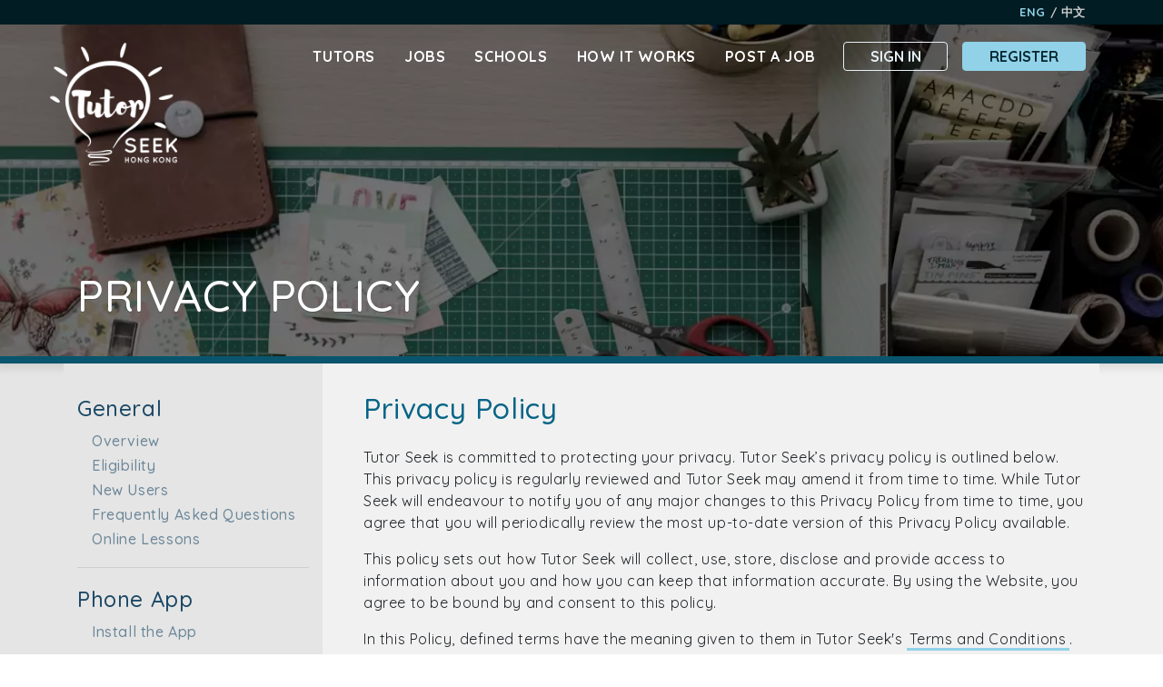

--- FILE ---
content_type: text/html; charset=UTF-8
request_url: https://hk.tutorseek.com/en/legal/privacy-policy
body_size: 12382
content:
<!doctype html>
<html lang="en-HK">
<head>
    <title>Privacy Policy</title>
<base href="https://hk.tutorseek.com/en/">
<meta charset="UTF-8">
<meta http-equiv="X-UA-Compatible" content="IE=edge">
<meta name="viewport" content="width=device-width, initial-scale=1, maximum-scale=5" >
<meta name="description" content="" >
<link rel="preconnect" href="https://static-hk.tutorseek.com/">
<link rel="preconnect" href="https://fonts.googleapis.com/">
<script src="/assets/components/tutorseekcore/js/web/modernizr-custom.js"></script>
<link href="https://fonts.googleapis.com/css?family=Quicksand:300,400,500,700" rel="stylesheet" crossorigin="anonymous">

<link rel="stylesheet" href="/assets/components/tutorseekcore/css/web/bootstrap.min.css">
<link rel="stylesheet" href="/assets/components/tutorseekcore/css/web/slick.css">
<link rel="stylesheet" href="/assets/components/tutorseekcore/css/web/slick-lightbox.css">
<link rel="stylesheet" href="/assets/components/tutorseekcore/css/web/select2.min.css">
<link rel="stylesheet" href="/assets/fa/css/all.min.css">
<link rel="stylesheet" href="/assets/components/tutorseekcore/css/web/tutorseek.css?v=1.1.44">
<link rel="apple-touch-icon" sizes="180x180" href="/assets/components/tutorseekcore/images/favicon/apple-touch-icon.png">
<link rel="icon" type="image/png" sizes="512x512" href="/assets/components/tutorseekcore/images/favicon/android-chrome-512x512.png">
<link rel="icon" type="image/png" sizes="192x192" href="/assets/components/tutorseekcore/images/favicon/android-chrome-192x192.png">
<link rel="icon" type="image/png" sizes="32x32" href="/assets/components/tutorseekcore/images/favicon/favicon-32x32.png">
<link rel="icon" type="image/png" sizes="16x16" href="/assets/components/tutorseekcore/images/favicon/favicon-16x16.png">
<link rel="manifest" href="/assets/components/tutorseekcore/manifest_en.json">
<link rel="mask-icon" href="/assets/components/tutorseekcore/images/favicon/safari-pinned-tab.svg" color="#09556d">
<link rel="alternate" hreflang="x-default" href="https://hk.tutorseek.com/en/legal/privacy-policy"><link rel="alternate" hreflang="en-HK" href="https://hk.tutorseek.com/en/legal/privacy-policy"><link rel="alternate" hreflang="en" href="https://hk.tutorseek.com/en/legal/privacy-policy"><link rel="alternate" hreflang="zh-HK" href="https://hk.tutorseek.com/zh/legal/privacy-policy"><link rel="alternate" hreflang="zh" href="https://hk.tutorseek.com/zh/legal/privacy-policy">
<meta name="apple-mobile-web-app-title" content="TutorSeek">
<meta name="application-name" content="TutorSeek">
<meta name="msapplication-TileColor" content="#09556d">
<meta name="theme-color" content="#09556d">
<meta property="og:title" content="Privacy Policy">
<meta property="og:description" content="">
<meta property="og:image" content="https://hk.tutorseek.com/assets/images/fb/tutorseek-fb_en.jpg">
<meta property="og:image:width" content="1200">
<meta property="og:image:height" content="630">
<meta property="og:type" content="website">
<meta property="og:url" content="https://hk.tutorseek.com/en/">
<meta property="og:locale" content="en_HK">
<meta property="og:locale:alternate" content="zh_HK">

<script>var version = '1.1.44'; var csrfToken = '615d3bbf366c8bb36d316a296ce40c164a07e374532eed086708510577cfd3f4'; var lang = 'en'; var assetsUrl = '/assets/components/tutorseekcore/'; var imagesUrl = '/assets/components/tutorseekcore/images/'; var ajaxUrl = '/assets/components/tutorseekcore/endpoints/ajax.php'; var recaptchaKey = '6LdHzrkUAAAAADv3GqK1d3Wnx-lygOXjYf5Gxpri'; var billingUrl = 'https://hk.tutorseek.com/en/account/edit-profile/billing'; var dboardUrl = 'https://hk.tutorseek.com/en/account/dashboard'; var customTxt = 'Custom';</script>

<!-- Global site tag (gtag.js) - Google Analytics -->
<script async src="https://www.googletagmanager.com/gtag/js?id=UA-171587608-1"></script>
<script>
    window.dataLayer = window.dataLayer || [];
    function gtag(){dataLayer.push(arguments);}
    gtag('js', new Date());
    gtag('config', 'UA-171587608-1');
</script>
    

<style>
.no-webp #default-header{background:linear-gradient(rgba(0,0,0,0.5),rgba(0,0,0,0.5)),url('/assets/images/headers/how-it-works/craft-xs.jpg');background-position:center top;background-size:cover;background-repeat:no-repeat;}.webp #default-header{background:linear-gradient(rgba(0,0,0,0.5),rgba(0,0,0,0.5)),url('/assets/images/headers/how-it-works/craft-xs.webp');background-position:center top;background-size:cover;background-repeat:no-repeat;}
@media(min-width:500px){.no-webp #default-header{background:linear-gradient(rgba(0,0,0,0.5),rgba(0,0,0,0.5)),url('/assets/images/headers/how-it-works/craft-sm.jpg');background-position:center top;background-size:cover;background-repeat:no-repeat;}.webp #default-header{background:linear-gradient(rgba(0,0,0,0.5),rgba(0,0,0,0.5)),url('/assets/images/headers/how-it-works/craft-sm.webp');background-position:center top;background-size:cover;background-repeat:no-repeat;}}
@media(min-width:768px){.no-webp #default-header{background:linear-gradient(rgba(0,0,0,0.5),rgba(0,0,0,0.5)),url('/assets/images/headers/how-it-works/craft-md.jpg');background-position:center top;background-size:cover;background-repeat:no-repeat;}.webp #default-header{background:linear-gradient(rgba(0,0,0,0.5),rgba(0,0,0,0.5)),url('/assets/images/headers/how-it-works/craft-md.webp');background-position:center top;background-size:cover;background-repeat:no-repeat;}}
@media(min-width:992px){.no-webp #default-header{background:linear-gradient(rgba(0,0,0,0.5),rgba(0,0,0,0.5)),url('/assets/images/headers/how-it-works/craft-lg.jpg');background-position:center top;background-size:cover;background-repeat:no-repeat;}.webp #default-header{background:linear-gradient(rgba(0,0,0,0.5),rgba(0,0,0,0.5)),url('/assets/images/headers/how-it-works/craft-lg.webp');background-position:center top;background-size:cover;background-repeat:no-repeat;}}
@media(min-width:1200px){.no-webp #default-header{background:linear-gradient(rgba(0,0,0,0.5),rgba(0,0,0,0.5)),url('/assets/images/headers/how-it-works/craft-xl.jpg');background-position:center top;background-size:cover;background-repeat:no-repeat;}.webp #default-header{background:linear-gradient(rgba(0,0,0,0.5),rgba(0,0,0,0.5)),url('/assets/images/headers/how-it-works/craft-xl.webp');background-position:center top;background-size:cover;background-repeat:no-repeat;}}
</style>

</head>
<body id="listing-page" class="how-it-works">

<header id="default-header">
    <div id="wide"></div>
    <div class="language-bar">
        <div class="container d-flex">
            <div class="welcome-msg align-self-center"></div>
            <ul class="nav top-bar-links ml-auto mr-2 align-content-center"></ul>
            
            <ul class="nav">
                <li class="nav-item ml-auto language-links">
                    <a href="https://hk.tutorseek.com/en/legal/privacy-policy" class="en active">Eng</a> <span>/</span> <a href="https://hk.tutorseek.com/zh/legal/privacy-policy" class="zh">中文</a>
                </li>
            </ul>
        </div>
    </div>
    <div class="container container-custom">
        <nav id="static-nav" class="navbar navbar-expand-md">
            <a class="navbar-brand" title="TutorSeek Hong Kong" href="https://hk.tutorseek.com/en/"><img alt="TutorSeek Hong Kong Logo" src="/assets/components/tutorseekcore/images/logo_white.png"></a>
            <div class="navbar-content flex-column d-flex d-md-none">
                <div class="d-flex">
                    <div class="mobile-register-signin ml-auto"><a data-toggle="modal" data-target="#signInModal" href="Javascript:void(0)">Sign In</a><a data-toggle="modal" data-target="#registerModal" href="Javascript:void(0)">Register</a></div>
                    <div class="menu-toggle" onclick="openNav(false)"><div class="bar1"></div><div class="bar2"></div><div class="bar3"></div></div>
                </div>
                
            </div>
            <div class="collapse navbar-collapse" id="main-nav">
                <ul class="navbar-nav ml-auto nav-links">
                    <li class="nav-item mx-2">
                        <span class="hovered"></span>
                        <a class="nav-link" href="https://hk.tutorseek.com/en/tutors/">Tutors</a>
                    </li>
                    <li class="nav-item mx-2">
                        <span class="hovered"></span>
                        <a class="nav-link" href="https://hk.tutorseek.com/en/teaching-jobs/">Jobs</a>
                    </li>
                    <li class="nav-item mx-2">
                        <span class="hovered"></span>
                        <a class="nav-link" href="https://hk.tutorseek.com/en/schools/">Schools</a>
                    </li>
                    <li class="nav-item mx-2"><span class="hovered"></span><a class="nav-link" href="https://hk.tutorseek.com/en/how-it-works/">How It Works</a></li><li class="nav-item mx-2 last"><span class="hovered"></span><a class="nav-link" data-toggle="modal" data-target="#postJobModal" href="Javascript:void(0)">Post a Job</a></li>
                </ul>
                <div class="form-inline ml-3 account-btns"><button class="btn signin-btn" data-toggle="modal" data-target="#signInModal" type="button">Sign In</button><button class="btn btn-primary ml-3 register-btn" data-toggle="modal" data-target="#registerModal" type="button">Register</button></div>
            </div>
        </nav>
        <nav id="scroll-nav" class="navbar navbar-expand-lg fixed-top">
    <div class="main-bar">
        <div class="container">
            <a id="scroll-navbar-brand" title="TutorSeek Hong Kong" href="https://hk.tutorseek.com/en/"><img alt="TutorSeek Hong Kong Logo" src="/assets/components/tutorseekcore/images/logo_scroll.png"></a>
            <div class="menu-toggle" onclick="openNav(true)"><div class="bar1"></div><div class="bar2"></div><div class="bar3"></div></div>
            <div class="collapse navbar-collapse" id="scroll-main-nav">
                <ul class="navbar-nav ml-auto nav-links">
                    <li class="nav-item mx-2">
                        <span class="hovered"></span>
                        <a class="nav-link" href="https://hk.tutorseek.com/en/tutors/">Tutors</a>
                    </li>
                    <li class="nav-item mx-2">
                        <span class="hovered"></span>
                        <a class="nav-link" href="https://hk.tutorseek.com/en/teaching-jobs/">Jobs</a>
                    </li>
                    <li class="nav-item mx-2">
                        <span class="hovered"></span>
                        <a class="nav-link" href="https://hk.tutorseek.com/en/schools/">Schools</a>
                    </li>
                    <li class="nav-item mx-2"><span class="hovered"></span><a class="nav-link" href="https://hk.tutorseek.com/en/how-it-works/">How It Works</a></li><li class="nav-item mx-2 last"><span class="hovered"></span><a class="nav-link" data-toggle="modal" data-target="#postJobModal" href="Javascript:void(0)">Post a Job</a></li>
                </ul>
                <div class="form-inline ml-3 account-btns"><button class="btn signin-btn" data-toggle="modal" data-target="#signInModal" type="button">Sign In</button><button class="btn btn-primary ml-3 register-btn" data-toggle="modal" data-target="#registerModal" type="button">Register</button></div>
            </div>
        </div>
    </div>
</nav>
        <div id="mobile-nav" class="overlay">
    <div class="top-row d-flex">
        <a class="mob-menu-logo" href="https://hk.tutorseek.com/en/">
            <img alt="TutorSeek Mobile Logo" src="/assets/components/tutorseekcore/images/logo_white.png">
        </a>
        <div class="d-flex  flex-column">
            <div class="d-flex">
                <div class="language-links d-flex justify-content-center">
                    <a href="https://hk.tutorseek.com/en/legal/privacy-policy" class="en active">Eng</a> <span>/</span> <a href="https://hk.tutorseek.com/zh/legal/privacy-policy" class="zh">中文</a>
                </div>
                <button class="cls-btn align-self-start" onclick="closeNav(true)">
                    <img alt="Close Menu" src="/assets/components/tutorseekcore/images/close-white.png">
                </button>
            </div>
            
        </div>
    </div>
    <nav class="overlay-content">
        <a href="Javascript:void(0)" data-toggle="modal" data-target="#postJobModal">Post a Job</a>
        <a href="https://hk.tutorseek.com/en/tutors/">Find a Tutor</a>
        <a href="https://hk.tutorseek.com/en/teaching-jobs/">Find a Job</a>
        <a href="https://hk.tutorseek.com/en/schools/">Find a School</a>
        <a href="https://hk.tutorseek.com/en/how-it-works/">How It Works</a>
        <button class="btn signin-btn" data-toggle="modal" data-target="#signInModal" type="button">Sign In</button><button class="btn btn-primary register-btn" data-toggle="modal" data-target="#registerModal" type="button">Register</button>
        
        <div class="language-links d-flex justify-content-center">
            <a href="https://hk.tutorseek.com/en/legal/privacy-policy" class="en active">Eng</a> <span>/</span> <a href="https://hk.tutorseek.com/zh/legal/privacy-policy" class="zh">中文</a>
        </div>
    </nav>
</div>
<script>
    function openNav(scroll) {
        $('#mobile-nav').css('right','0%');
        $('body').css('overflow','hidden');
    }
    function closeNav(scroll) {
        $('#mobile-nav').css('right','-100%');
        $('body').css('overflow','auto');
    }
</script>

    </div>
    <div class="container">
        

        <div class="row">
            <div class="col-12 inner-heading-wrap">
                <h1 class="inner-heading">Privacy Policy</h1>
                
            </div>
        </div>
        
        
    </div>

</header>
<div class="container">
    <div class="main-row row">
        <div id="docs-menu" class="side-col col-md-3">
            <aside>
                <button class="cls-btn d-md-none" onclick="closeMenu()">
                    <img alt="Close Menu" src="/assets/components/tutorseekcore/images/close.png">
                </button>
                <h4>General</h4><nav><a class="first active weblink" title="Overview" href="how-it-works/">Overview</a><a title="Eligibility" href="how-it-works/general/eligibility">Eligibility</a><a title="New Users" href="how-it-works/general/new-users">New Users</a><a title="Frequently Asked Questions" href="how-it-works/general/frequently-asked-questions">Frequently Asked Questions</a><a class="last" title="Online Lessons" href="how-it-works/general/online-lessons">Online Lessons</a></nav><hr><h4>Phone App</h4><nav><a class="first" title="Install the App" href="how-it-works/phone-app/install-the-app">Install the App</a></nav><hr><h4>Plans</h4><nav><a class="first" title="Basic Plan" href="how-it-works/plans/basic">Basic Plan</a><a title="Premium - Early Bird" href="how-it-works/plans/early-bird">Premium - Early Bird</a><a class="last" title="Premium - Featured" href="how-it-works/plans/featured">Premium - Featured</a></nav><hr><h4>Jobs</h4><nav><a class="first" title="Post a Job Free" href="how-it-works/jobs/post-a-job-free">Post a Job Free</a><a title="Apply For Jobs" href="how-it-works/jobs/apply-for-jobs">Apply For Jobs</a><a class="last" title="Featured Jobs" href="how-it-works/jobs/featured-jobs">Featured Jobs</a></nav><hr><h4>Profiles</h4><nav><a class="first" title="Tutors" href="how-it-works/profiles/tutors">Tutors</a><a title="Schools" href="how-it-works/profiles/schools">Schools</a><a class="last" title="Edit Your Profile" href="how-it-works/profiles/edit-your-profile">Edit Your Profile</a></nav><hr><h4>Messenger</h4><nav><a class="first" title="Tutor Seek Messenger" href="how-it-works/messenger/tutorseek-messenger">Tutor Seek Messenger</a><a title="First Contact" href="how-it-works/messenger/first-contact">First Contact</a><a title="Block Users" href="how-it-works/messenger/block-users">Block Users</a><a class="last" title="Report Users" href="how-it-works/messenger/report-users">Report Users</a></nav><hr><h4>Languages</h4><nav><a class="first" title="Language Switching" href="how-it-works/languages/language-switching">Language Switching</a></nav><hr><h4>Subjects</h4><nav><a class="first" title="Filter by Subjects" href="how-it-works/subjects/filter-by-subjects">Filter by Subjects</a><a title="Edit Subjects" href="how-it-works/subjects/edit-subjects">Edit Subjects</a><a class="last" title="Custom Subjects" href="how-it-works/subjects/custom-subjects">Custom Subjects</a></nav><hr><h4>Locations</h4><nav><a class="first" title="Filter by Locations" href="how-it-works/locations/filter-by-locations">Filter by Locations</a><a title="Edit Locations" href="how-it-works/locations/edit-locations">Edit Locations</a><a class="last" title="Custom Locations" href="how-it-works/locations/custom-locations">Custom Locations</a></nav><hr><h4>Legal</h4><nav><a class="first" title="Safety Guidelines" href="legal/safety-guidelines">Safety Guidelines</a><a title="Disclaimer" href="legal/disclaimer">Disclaimer</a><a title="Terms & Conditions" href="legal/terms-and-conditions">Terms & Conditions</a><a class="last active self" title="Privacy Policy" href="legal/privacy-policy">Privacy Policy</a></nav><hr>
            </aside>
        </div>
        <div class="main-col col-md-9" style="background-color:#f1f1f1;">
            <script>var appInstallErrorMsg = "Unable to install the Tutor Seek app automatically.\nAre you sure it isn't already installed?\n\nDon't worry though, you can still install it via the browser menu as shown below...";</script>
            <main style="min-height:600px;">
                
                <div class="d-flex justify-content-between heading-row">
                    <h2>Privacy Policy</h2>
                    <button onclick="openMenu()" class="btn dark-btn d-flex align-content-center d-md-none"><i class="fas fa-bars align-self-center"></i>&nbsp;&nbsp;<span class="align-self-center">Topics</span></button>
                </div>
                
                <p>Tutor Seek is committed to
    protecting your privacy. Tutor Seek’s privacy policy is outlined
    below. This privacy policy is regularly reviewed and Tutor Seek
    may amend it from time to time. While Tutor Seek will endeavour
    to notify you of any major changes to this Privacy Policy from time to
    time, you agree that you will periodically review the most up-to-date
    version of this Privacy Policy available.</p>
<p>This policy sets out how Tutor Seek will collect, use, store,
    disclose and provide access to information about you and how you can
    keep that information accurate. By using the Website, you agree to be
    bound by and consent to this policy.</p>
<p>In this Policy, defined terms have the meaning given to them in Tutor Seek's <a href="legal/terms-and-conditions">Terms and Conditions</a>.</p>
<h4>1. Collection</h4>
<p>Tutor Seek needs to collect personal information about you
    primarily to provide you with the Services, with access to the Website,
    and with other services related to its business. This personal
    information may include, but is not limited to, your name, telephone
    number, email address and credit card details.</p>
<h4>2. Use and disclosure</h4>
<p><strong>a.</strong> In addition to the primary purpose for which Tutor Seek collects and uses your personal information,
    Tutor Seek, its related bodies corporate and associated entities
    (as those terms are defined in the Corporations Act 2001 (Cth)) (Other
    Entities) and its nominated agents may also use the personal information
    Tutor Seek collects, and you consent to their use of that
    personal information:</p>
<p><strong>i.</strong> for purposes necessary or incidental to the
    provision of goods and services to you including, without limitation,
    for marketing or promotional purposes;</p>
<p><strong>ii.</strong> to manage and enhance the Services;</p>
<p><strong>iii.</strong> to communicate with you, including by email, mail or telephone;</p>
<p><strong>iv.</strong> to personalise and customise your services,
    experience, advertising and content that you view and engage with on the
    Website, the Other Entities’ websites or the websites of our service
    providers and business partners;</p>
<p><strong>v.</strong> to verify your identity on the Website and the Other Entities’ websites;</p>
<p><strong>vi.</strong> to investigate you and your use of the
    Website and the Services if Tutor Seek has reason to suspect that
    you are in breach of these Terms and Conditions of Use of or have
    otherwise engaged in unlawful activity; and/or</p>
<p><strong>vii.</strong> as required or permitted by any law.</p>
<p><strong>b.</strong>&nbsp;Tutor Seek may disclose your personal
    information, and you consent to Tutor Seek disclosing your
    personal information, to Tutor Seek’s related bodies corporate and
    associated entities whereby your personal information will be
    collected, used, disclosed, managed and stored in accordance with this
    policy.</p>
<p><strong>c.</strong> Tutor Seek may also disclose personal
    information, and you consent to&nbsp;Tutor Seek disclosing your
    personal information, to third parties:</p>
<p><strong>i.</strong>&nbsp;Tutor Seek engages to perform functions or provide goods or services on its behalf;</p>
<p><strong>ii.</strong> that are Tutor Seek’s agents, business partners or joint venture entities;</p>
<p><strong>iii.</strong> authorised by you to receive information held by Tutor Seek;</p>
<p><strong>iv.</strong> as part of any investigation into you, your
    activities or the activities of another member, for example, if
    Tutor Seek has reason to suspect that you have committed a breach
    of these Terms and Conditions of Use or have otherwise engaged in
    unlawful activity, and Tutor Seek reasonably believes that
    disclosure is necessary to police, any relevant authority or enforcement
    body, or your internet service provider or network administrator;</p>
<p><strong>v.</strong> as part of a sale (or proposed sale) of all
    or part of Tutor Seek’s business or the preparation for a listing
    of Tutor Seek; and/or</p>
<p><strong>vi.</strong> as required or permitted by any law.</p>
<p><strong>c.</strong> Users of the Website other than yourself cannot
    access your personal information, such as your address, email address
    or telephone number, unless you give them access to that information.</p>
<p><strong>d.</strong> Tutor Seek will not disclose to any user
    other than the intended recipient the contents of any messages sent
    through the messaging service available on the Website.</p>
<p><strong>e.</strong> Tutor Seek will not disclose to any user
    the content or source of any complaint made against, or feedback
    received, about that user (or any other user), including the nature,
    substance, or origin of that complaint or feedback.</p>
<h4>3. Storage</h4>
<p>Tutor Seek will take all reasonable steps to protect the
    personal information it holds about you from misuse, loss, or
    unauthorised access. You acknowledge that the security of online
    transactions you conduct using this website cannot be guaranteed.
    Tutor Seek does not accept responsibility for misuse of, or loss
    of, or unauthorised access to, your personal information where the
    security of that information is not within Tutor Seek’s control.</p>
<h4>4. Cookies</h4>
<p>Tutor Seek may use cookies on the Website to provide you with
    a better experience and so that it can gather statistical information
    about user visits to the website. Cookies are small data files that are
    downloaded onto your computer when you visit a particular website.
    Cookies help provide added functionality to the Website or help
    Tutor Seek analyse Website usage. You can disable cookies by
    turning them off in your browser, however, some areas of the website may
    not function properly if you do so.</p>
<h4>5. Website tracking</h4>
<p>Tutor Seek (including its related bodies corporate) collects
    data about your browsing activity on the Website, such as the search
    terms you have used and other details of the way you use the Website, in
    order to provide suggested search results to you and, once aggregated
    with other users’ data, other users based on your and other users’
    searches on the Website. This data does not include your personal
    information. However, this data may be associated with your personal
    information if you have an Account or if you sign-up for an Account in
    the future. The collection, use and disclosure, storage of, and access
    to, that data (if it is associated with your personal information) will
    be in accordance with this Privacy Policy.&nbsp;Tutor Seek will not
    provide that data to any third parties in a way which will enable them
    to personally identify you.</p>
<h4>6. Subscriptions</h4>
<p>If you wish to stop receiving emails or other communications from
    Tutor Seek which may be sent to you in the future, please
    click the unsubscribe link at the bottom of any email newsletter you
    have received from Tutor Seek.</p>
<p><br></p>
            </main>
        </div>
    </div>
</div>
<section id="link-block">
    <div class="container">
        <div class="row">
            <div class="col-12">
                <h5>The #1 listing platform for freelance tutors, students and schools in Hong Kong</h5>
                <ul class="nav nav-pills mb-3" id="link-block-tabs" role="tablist">
                    <li class="nav-item">
                        <a class="nav-link active" id="pills-home-tab" data-toggle="pill" href="#pills-home" role="tab" aria-controls="pills-home" aria-selected="true"><span class="d-sm-none">Tutors</span><span class="d-none d-sm-inline">Tutor Profiles</span></a>
                    </li>
                    <li class="nav-item">
                        <a class="nav-link" id="pills-profile-tab" data-toggle="pill" href="#pills-profile" role="tab" aria-controls="pills-profile" aria-selected="false"><span class="d-sm-none">Jobs</span><span class="d-none d-sm-inline">Teaching Jobs</span></a>
                    </li>
                    <li class="nav-item">
                        <a class="nav-link" id="pills-contact-tab" data-toggle="pill" href="#pills-contact" role="tab" aria-controls="pills-contact" aria-selected="false"><span class="d-sm-none">Schools</span><span class="d-none d-sm-inline">School Profiles</span></a>
                    </li>
                </ul>
                <div class="tab-content" id="pills-tabContent">
                    <div class="tab-pane show active" id="pills-home" role="tabpanel" aria-labelledby="pills-home-tab"><div class="row"><div class="col-6 col-md-4 col-lg-3"><a title="Language Tutors in Hong Kong" href="https://hk.tutorseek.com/en/tutors/language/">Language Tutors in Hong Kong</a></div><div class="col-6 col-md-4 col-lg-3"><a title="English Tutors in Hong Kong" href="https://hk.tutorseek.com/en/tutors/language/english/">English Tutors in Hong Kong</a></div><div class="col-6 col-md-4 col-lg-3"><a title="Mathematics Tutors in Hong Kong" href="https://hk.tutorseek.com/en/tutors/mathematics/">Mathematics Tutors in Hong Kong</a></div><div class="col-6 col-md-4 col-lg-3"><a title="Exam Preparation Tutors in Hong Kong" href="https://hk.tutorseek.com/en/tutors/exam-preparation/">Exam Preparation Tutors in Hong Kong</a></div><div class="col-6 col-md-4 col-lg-3"><a title="Science Tutors in Hong Kong" href="https://hk.tutorseek.com/en/tutors/science/">Science Tutors in Hong Kong</a></div><div class="col-6 col-md-4 col-lg-3"><a title="Writing Tutors in Hong Kong" href="https://hk.tutorseek.com/en/tutors/language/writing/">Writing Tutors in Hong Kong</a></div><div class="col-6 col-md-4 col-lg-3"><a title="Primary School Maths Tutors in Hong Kong" href="https://hk.tutorseek.com/en/tutors/mathematics/primary-school-maths/">Primary School Maths Tutors in Hong Kong</a></div><div class="col-6 col-md-4 col-lg-3"><a title="Phonics Tutors in Hong Kong" href="https://hk.tutorseek.com/en/tutors/language/phonics/">Phonics Tutors in Hong Kong</a></div><div class="col-6 col-md-4 col-lg-3"><a title="Kindergarten Tutors in Hong Kong" href="https://hk.tutorseek.com/en/tutors/institution/kindergarten/">Kindergarten Tutors in Hong Kong</a></div><div class="col-6 col-md-4 col-lg-3"><a title="Primary School Tutors in Hong Kong" href="https://hk.tutorseek.com/en/tutors/institution/primary-school/">Primary School Tutors in Hong Kong</a></div><div class="col-6 col-md-4 col-lg-3"><a title="Communication Tutors in Hong Kong" href="https://hk.tutorseek.com/en/tutors/communication/">Communication Tutors in Hong Kong</a></div><div class="col-6 col-md-4 col-lg-3"><a title="Grammar Tutors in Hong Kong" href="https://hk.tutorseek.com/en/tutors/language/grammar/">Grammar Tutors in Hong Kong</a></div><div class="col-6 col-md-4 col-lg-3"><a title="IGCSE Tutors in Hong Kong" href="https://hk.tutorseek.com/en/tutors/exam-preparation/igcse/">IGCSE Tutors in Hong Kong</a></div><div class="col-6 col-md-4 col-lg-3"><a title="Biology Tutors in Hong Kong" href="https://hk.tutorseek.com/en/tutors/science/biology/">Biology Tutors in Hong Kong</a></div><div class="col-6 col-md-4 col-lg-3"><a title="Creative Writing Tutors in Hong Kong" href="https://hk.tutorseek.com/en/tutors/language/creative-writing/">Creative Writing Tutors in Hong Kong</a></div><div class="col-6 col-md-4 col-lg-3"><a title="Interview Skills Tutors in Hong Kong" href="https://hk.tutorseek.com/en/tutors/communication/interview-skills/">Interview Skills Tutors in Hong Kong</a></div></div></div>
                    <div class="tab-pane" id="pills-profile" role="tabpanel" aria-labelledby="pills-profile-tab"><div class="row"><div class="col-6 col-md-4 col-lg-3"><a title="Language Jobs in Hong Kong" href="https://hk.tutorseek.com/en/teaching-jobs/language/">Language Jobs in Hong Kong</a></div><div class="col-6 col-md-4 col-lg-3"><a title="English Jobs in Hong Kong" href="https://hk.tutorseek.com/en/teaching-jobs/language/english/">English Jobs in Hong Kong</a></div><div class="col-6 col-md-4 col-lg-3"><a title="Mathematics Jobs in Hong Kong" href="https://hk.tutorseek.com/en/teaching-jobs/mathematics/">Mathematics Jobs in Hong Kong</a></div><div class="col-6 col-md-4 col-lg-3"><a title="Institution Jobs in Hong Kong" href="https://hk.tutorseek.com/en/teaching-jobs/institution/">Institution Jobs in Hong Kong</a></div><div class="col-6 col-md-4 col-lg-3"><a title="Mathematics Jobs in Hong Kong" href="https://hk.tutorseek.com/en/teaching-jobs/mathematics/mathematics/">Mathematics Jobs in Hong Kong</a></div><div class="col-6 col-md-4 col-lg-3"><a title="Exam Preparation Jobs in Hong Kong" href="https://hk.tutorseek.com/en/teaching-jobs/exam-preparation/">Exam Preparation Jobs in Hong Kong</a></div><div class="col-6 col-md-4 col-lg-3"><a title="Primary School Jobs in Hong Kong" href="https://hk.tutorseek.com/en/teaching-jobs/institution/primary-school/">Primary School Jobs in Hong Kong</a></div><div class="col-6 col-md-4 col-lg-3"><a title="Kindergarten Jobs in Hong Kong" href="https://hk.tutorseek.com/en/teaching-jobs/institution/kindergarten/">Kindergarten Jobs in Hong Kong</a></div><div class="col-6 col-md-4 col-lg-3"><a title="Science Jobs in Hong Kong" href="https://hk.tutorseek.com/en/teaching-jobs/science/">Science Jobs in Hong Kong</a></div><div class="col-6 col-md-4 col-lg-3"><a title="IGCSE Jobs in Hong Kong" href="https://hk.tutorseek.com/en/teaching-jobs/exam-preparation/igcse/">IGCSE Jobs in Hong Kong</a></div><div class="col-6 col-md-4 col-lg-3"><a title="Phonics Jobs in Hong Kong" href="https://hk.tutorseek.com/en/teaching-jobs/language/phonics/">Phonics Jobs in Hong Kong</a></div><div class="col-6 col-md-4 col-lg-3"><a title="Biology Jobs in Hong Kong" href="https://hk.tutorseek.com/en/teaching-jobs/science/biology/">Biology Jobs in Hong Kong</a></div><div class="col-6 col-md-4 col-lg-3"><a title="Primary School Maths Jobs in Hong Kong" href="https://hk.tutorseek.com/en/teaching-jobs/mathematics/primary-school-maths/">Primary School Maths Jobs in Hong Kong</a></div><div class="col-6 col-md-4 col-lg-3"><a title="Mandarin Jobs in Hong Kong" href="https://hk.tutorseek.com/en/teaching-jobs/language/mandarin/">Mandarin Jobs in Hong Kong</a></div><div class="col-6 col-md-4 col-lg-3"><a title="International Baccalaureate Jobs in Hong Kong" href="https://hk.tutorseek.com/en/teaching-jobs/exam-preparation/international-baccalaureate/">International Baccalaureate Jobs in Hong Kong</a></div><div class="col-6 col-md-4 col-lg-3"><a title="Chemistry Jobs in Hong Kong" href="https://hk.tutorseek.com/en/teaching-jobs/science/chemistry/">Chemistry Jobs in Hong Kong</a></div></div></div>
                    <div class="tab-pane" id="pills-contact" role="tabpanel" aria-labelledby="pills-contact-tab"><div class="row"><div class="col-6 col-md-4 col-lg-3"><a title="Language Schools in Hong Kong" href="https://hk.tutorseek.com/en/schools/language/">Language Schools in Hong Kong</a></div><div class="col-6 col-md-4 col-lg-3"><a title="English Schools in Hong Kong" href="https://hk.tutorseek.com/en/schools/language/english/">English Schools in Hong Kong</a></div><div class="col-6 col-md-4 col-lg-3"><a title="Mathematics Schools in Hong Kong" href="https://hk.tutorseek.com/en/schools/mathematics/">Mathematics Schools in Hong Kong</a></div><div class="col-6 col-md-4 col-lg-3"><a title="Exam Preparation Schools in Hong Kong" href="https://hk.tutorseek.com/en/schools/exam-preparation/">Exam Preparation Schools in Hong Kong</a></div><div class="col-6 col-md-4 col-lg-3"><a title="Primary School Schools in Hong Kong" href="https://hk.tutorseek.com/en/schools/institution/primary-school/">Primary School Schools in Hong Kong</a></div><div class="col-6 col-md-4 col-lg-3"><a title="Music Schools in Hong Kong" href="https://hk.tutorseek.com/en/schools/music/">Music Schools in Hong Kong</a></div><div class="col-6 col-md-4 col-lg-3"><a title="Drama Schools in Hong Kong" href="https://hk.tutorseek.com/en/schools/drama/drama/">Drama Schools in Hong Kong</a></div><div class="col-6 col-md-4 col-lg-3"><a title="Arts and Crafts Schools in Hong Kong" href="https://hk.tutorseek.com/en/schools/craft/arts-and-crafts/">Arts and Crafts Schools in Hong Kong</a></div><div class="col-6 col-md-4 col-lg-3"><a title="Craft Schools in Hong Kong" href="https://hk.tutorseek.com/en/schools/craft/">Craft Schools in Hong Kong</a></div><div class="col-6 col-md-4 col-lg-3"><a title="Kindergarten Schools in Hong Kong" href="https://hk.tutorseek.com/en/schools/institution/kindergarten/">Kindergarten Schools in Hong Kong</a></div><div class="col-6 col-md-4 col-lg-3"><a title="Chinese Schools in Hong Kong" href="https://hk.tutorseek.com/en/schools/language/chinese/">Chinese Schools in Hong Kong</a></div><div class="col-6 col-md-4 col-lg-3"><a title="Phonics Schools in Hong Kong" href="https://hk.tutorseek.com/en/schools/language/phonics/">Phonics Schools in Hong Kong</a></div><div class="col-6 col-md-4 col-lg-3"><a title="International Baccalaureate Schools in Hong Kong" href="https://hk.tutorseek.com/en/schools/exam-preparation/international-baccalaureate/">International Baccalaureate Schools in Hong Kong</a></div><div class="col-6 col-md-4 col-lg-3"><a title="Nursery Schools in Hong Kong" href="https://hk.tutorseek.com/en/schools/institution/nursery/">Nursery Schools in Hong Kong</a></div><div class="col-6 col-md-4 col-lg-3"><a title="Cooking Schools in Hong Kong" href="https://hk.tutorseek.com/en/schools/cooking/">Cooking Schools in Hong Kong</a></div><div class="col-6 col-md-4 col-lg-3"><a title="Martial Arts Schools in Hong Kong" href="https://hk.tutorseek.com/en/schools/martial-arts/">Martial Arts Schools in Hong Kong</a></div></div></div>
                </div>
            </div>
        </div>
    </div>
</section>
<footer>
    <div class="container">
        <div class="logo mx-auto">
            <img src="/assets/components/tutorseekcore/images/logo_white.png" alt="TutorSeek Hong Kong Logo">
        </div>
        <div class="footer-nav">
            <ul class="nav justify-content-center">
                <li class="nav-item">
                    <a class="nav-link" href="tutors/">Tutors</a>
                </li>
                <li class="nav-item">
                    <a class="nav-link" href="teaching-jobs/">Jobs</a>
                </li>
                <li class="nav-item">
                    <a class="nav-link" href="schools/">Schools</a>
                </li>
                <li class="nav-item">
                    <a class="nav-link" href="how-it-works/plans/basic">Pricing</a>
                </li>
                <li class="nav-item mx-2"><span class="hovered"></span><a class="nav-link" href="https://hk.tutorseek.com/en/how-it-works/">How It Works</a></li><li class="nav-item mx-2 last"><span class="hovered"></span><a class="nav-link" data-toggle="modal" data-target="#postJobModal" href="Javascript:void(0)">Post a Job</a></li>
            </ul>
            <div class="form-inline ml-3 account-btns"><button class="btn signin-btn" data-toggle="modal" data-target="#signInModal" type="button">Sign In</button><button class="btn btn-primary ml-3 register-btn" data-toggle="modal" data-target="#registerModal" type="button">Register</button></div>
        </div>
        <div class="copyright">
            <p>&copy; Copyright 2026</p>
        </div>
    </div>
</footer>
<script src="/assets/components/tutorseekcore/js/web/jquery-3.5.1.min.js"></script>
<script src="/assets/components/tutorseekcore/js/web/bootstrap.bundle.min.js"></script>
<script src="/assets/components/tutorseekcore/js/web/select2.full.min.js"></script>
<script src="/assets/components/tutorseekcore/js/web/select2-forcebelow.min.js"></script>
<script src="/assets/components/tutorseekcore/js/web/slick.min.js"></script>
<script src="/assets/components/tutorseekcore/js/web/slick-lightbox.min.js"></script>
<script src="/assets/components/tutorseekcore/js/web/nprogress.js"></script>
<script src="/assets/components/tutorseekcore/js/web/tutorseek.min.js?v=1.1.44"></script>

<div class="modal accountModal delayModal fade" id="signInModal" tabindex="-1" role="dialog" aria-labelledby="signInModalLabel" aria-hidden="true">
    <div class="modal-dialog modal-lg" role="document">
        <div class="mask"><img alt="TutorSeek Loading..." src="/assets/components/tutorseekcore/images/loading_s.gif"></div>
        <div class="modal-content">
            <div class="modal-header">
                <div class="modal-logo" id="signInModalLabel">
                    <img alt="Sign in to TutorSeek" src="/assets/components/tutorseekcore/images/logo_blue_modal.png">
                </div>
                <button type="button" class="close" data-dismiss="modal" aria-label="Close">
                    <span aria-hidden="true"><img alt="Close window" src="/assets/components/tutorseekcore/images/close.png"></span>
                </button>
            </div>
            <div class="modal-body">
                <div class="social-media-sign-in form-row">
                    <div class="col-sm-6 fb-col">
                        <button id="signin-f" class="btn fb-signin-reg signin-social-btn">Sign In with Facebook</button>
                    </div>
                    <div class="col-sm-6 g-col">
                        <button id="signin-g" class="btn g-signin-reg signin-social-btn">Sign In with Google</button>
                    </div>
                </div>
                <div class="or-section d-flex justify-content-center">
                    <div class="or-line align-self-center"></div>
                    <div class="or">Or</div>
                    <div class="or-line align-self-center"></div>
                </div>
                <form id="user-sign-in" method="post" action="/assets/components/tutorseekcore/endpoints/ajax.php?action=en/users/log-in">
                    <input type="hidden" id="signin-csrf-field" name="csrf_token" value="615d3bbf366c8bb36d316a296ce40c164a07e374532eed086708510577cfd3f4">
                    <input type="hidden" id="signin-method" name="signin_method" value="e">
                    <div class="form-group">
                        <input type="email" id="login-username" autocomplete="username" class="form-control" name="login_username" placeholder="Email" required>
                        <input type="password" id="login-password" autocomplete="current-password" class="form-control" name="login_password" placeholder="Password" required>
                    </div>
                    <div class="submit-row form-row d-flex align-items-center">
                            <label class="checkbox-container d-flex flex-row" for="remember-user">
                                <input type="checkbox" id="remember-user" name="rememberme">
                                <span class="checkmark"></span>
                                <span class="text">Remember Me?</span>
                            </label>
                        <button type="submit" id="sign-in-user-submit-btn" class="btn btn-primary ml-auto"><span id="sign-in-btn-text">Sign In</span><img id="sign-in-btn-loading" style="display:none;" alt="Loading..." src="/assets/components/tutorseekcore/images/ajax-bar-loader.gif"></button>
                    </div>
                </form>
                <div class="links">
                    <p>
                        <a id="forgot-pass-link" title="Click here if you have forgotten your password." href="Javascript:void(0)">Forgot your password?</a>
                    </p>
                    <p>
                        Don't have an account? <a id="register-link" href="#">Register</a>
                    </p>
                </div>
            </div>
            <div class="modal-footer">
                <p>By signing in to Tutor Seek you are agreeing to our <a href="legal/terms-and-conditions" target="_blank">Terms and Conditions</a> and our <a href="legal/privacy-policy" target="_blank">Privacy Policy</a>. Any inappropriate behaviour while using the Tutor Seek platform can result in your account being shut down. Please see our <a href="legal/safety-guidelines" target="_blank">Safety Guidelines</a> and as always, take care when dealing with strangers.
                </p>
            </div>
        </div>
    </div>
</div>
<div class="modal accountModal delayModal fade right" id="registerModal" tabindex="-1" role="dialog" aria-labelledby="registerModalLabel" aria-hidden="true">
    <div class="modal-dialog modal-lg" role="document">
        <div class="mask"><img alt="TutorSeek Loading..." src="/assets/components/tutorseekcore/images/loading_s.gif"></div>
        <div class="modal-content">
            <div class="modal-header">
                <button class="step1-link back-btn btn d-md-none">
                    <i class="fas fa-angle-left"></i>
                </button>
                <div class="modal-logo" id="registerModalLabel">
                    <img alt="Sign in to TutorSeek" src="/assets/components/tutorseekcore/images/logo_blue_modal.png">
                </div>
                <button type="button" class="close" data-dismiss="modal" aria-label="Close">
                    <span aria-hidden="true"><img alt="Close window" src="/assets/components/tutorseekcore/images/close.png"></span>
                </button>
            </div>
            <div class="modal-body">
                <form id="user-register" method="post" action="/assets/components/tutorseekcore/endpoints/ajax.php?action=en/users/register">
                    <input type="hidden" name="csrf_token" value="615d3bbf366c8bb36d316a296ce40c164a07e374532eed086708510577cfd3f4">
                    <input id="reg-type-field" type="hidden" name="registration_type" value="">
                    <div id="register-step1">
                        <h4>1. Choose Account Type</h4>
                        <div class="row choose-type">
                            <div class="col-4">
                                <div class="input-radio">
                                    <input type="radio" id="tutor-reg-btn" name="user_type" value="1" checked>
                                    <label for="tutor-reg-btn">Tutor</label>
                                </div>
                            </div>
                            <div class="col-4">
                                <div class="input-radio">
                                    <input type="radio" id="student-reg-btn" name="user_type" value="2">
                                    <label for="student-reg-btn">Student</label>
                                </div>
                            </div>
                            <div class="col-4">
                                <div class="input-radio">
                                    <input type="radio" id="school-reg-btn" name="user_type" value="3">
                                    <label for="school-reg-btn">School</label>
                                </div>
                            </div>
                        </div>
                        <h4>2. Choose Registration Method</h4>
                        <div class="social-media-sign-in d-flex">
                            <button type="button" class="btn fb-signin-reg" id="register-type-facebook">
                                <span class="d-sm-none">Facebook</span>
                                <span class="d-none d-sm-block">Register with Facebook</span>
                            </button>
                            <button type="button" class="btn g-signin-reg" id="register-type-google">
                                <span class="d-sm-none">Google</span>
                                <span class="d-none d-sm-block">Register with Google</span>
                            </button>
                        </div>

                        <button type="button" id="register-type-email" class="register-btn btn mx-auto">Register with your email</button>

                        <div class="register-footer">
                            <p>
                                Already have an account? <a id="signin-link" href="#">Sign In</a>
                            </p>
                        </div>
                    </div>
                    <div id="register-step2" style="display:none;">
                        <h4 class="register-facebook-heading register-heading"><i class="fab fa-facebook-square"></i>&nbsp;&nbsp;Register with Facebook</h4>
                        <h4 class="register-google-heading register-heading"><i class="fab fa-google"></i>&nbsp;&nbsp;Register with Google</h4>
                        <h4 class="register-email-heading register-heading"><i class="far fa-envelope"></i>&nbsp;&nbsp;Register with your email</h4>
                        <div class="form-row">
                            <div class="col-sm-6">
                                <input id="register-first-name" class="form-control mb-3" name="first_name" placeholder="First Name" required>
                            </div>
                            <div class="col-sm-6">
                                <input id="register-last-name" class="form-control mb-3" name="last_name" placeholder="Last Name" required>
                            </div>
                        </div>
                        <input id="register-school-name" maxlength="150" style="display:none;" class="form-control mb-3" name="school_name" placeholder="School Name" disabled>
                        <input type="email" id="register-email" style="display:none;"  autocomplete="username" class="form-control mb-3" name="email" placeholder="Email" disabled>
                        <input type="password" id="register-password" style="display:none;" minlength="6" autocomplete="new-password" class="form-control mb-3" name="password" placeholder="Password" disabled>
                        <h4 class="reg-sub-loc-heading">Subject & Location</h4>
                        <p class="reg-sub-loc-desc">Choose an initial subject and location. You can add more later!</p>
                        <div class="form-group">
                            <select class="form-control" style="width: 100%;" id="register-subject" name="subject" required>
                                <option></option>
                            </select>
                        </div>
                        <div class="form-group">
                            <select class="form-control" style="width: 100%;" id="register-location" name="location" required>
                                <option></option>
                            </select>
                        </div>
                        <div class="agree-row">
                            <label class="register-agree checkbox-container d-flex flex-row" for="register-agree">
                                <input type="checkbox" id="register-agree" name="agree" required>
                                <span class="checkmark"></span>
                                <span class="text">I agree to Tutor Seek's&nbsp;</span>
                            </label>
                            <a href="https://hk.tutorseek.com/en/legal/terms-and-conditions">Terms and Conditions</a>.</span>
                        </div>
                        <button type="submit" id="register-user-submit-btn" class="register-btn btn mx-auto"><span id="register-btn-text">Register</span><img id="register-btn-loading" style="display:none;" alt="Loading..." src="/assets/components/tutorseekcore/images/ajax-bar-loader.gif"></button>

                        <div class="register-footer d-flex justify-content-between">
                            <a class="step1-link d-none d-md-inline" href="Javascript:void(0)"><i class="fas fa-angle-left"></i>&nbsp;Back</a>
                            <span>
                                Already have an account? <a id="signin-link" href="#">Sign In</a>
                            </span>
                        </div>
                    </div>
                </form>
            </div>
        </div>
    </div>
</div>
<script>
    function formatRegisterSubjectState(state) {
        if (!state.id) {
            return state.text;
        }
        var category = state.category;
        if(!category) {
            category = 'Custom';
        }
        return $('<div class="option-row d-flex"><span class="loc">' + state.text + '</span><span class="reg">' + category +'</span></div>');
    }
    function formatRegisterLocationState(state) {
        if (!state.id) {
            return state.text;
        }
        var region = state.region;
        if(!region) {
            region = 'Custom';
        }
        return $('<div class="option-row d-flex"><span class="loc">' + state.text + '</span><span class="reg">' + region +'</span></div>');
    }
    $('#registerModal').on('shown.bs.modal', function (e) {
        $.when(
            $.ajax({
                type: 'GET',
                url: '/assets/components/tutorseekcore/endpoints/ajax.php?action=en/subjects/get-list',
                data: { csrf_token: csrfToken },
                dataType: 'json'}),
            $.ajax({
                type: 'GET',
                url: '/assets/components/tutorseekcore/endpoints/ajax.php?action=en/locations/get-list',
                data: { csrf_token: csrfToken },
                dataType: 'json'})
        ).done(function(subjects,locations) {

            //console.log(subjects);

            // Format and add subjects to select.
            var subjectData = [];
            subjects[0].results.forEach(function(subject) {
                subjectData.push(subject);
            });

            var $subjectSelect = $('#register-subject');
            $subjectSelect.select2({
                templateResult: formatRegisterSubjectState,
                data: subjectData,
                tags: true,
                selectOnClose: true,
                placeholder: 'Choose Job Subjects',
                escapeMarkup: function (markup) {
                    return markup;
                },
                dropdownParent: $("#registerModal .modal-body"),
                createTag: function (params) {
                    var term = '*'+$.trim(params.term); // Add asterisk for anything custom. Also shown while typing.
                    if (term === '') {
                        return null;
                    }
                    return {
                        id: term,
                        text: term,
                        newTag: true
                    }
                },
                insertTag: function (data, tag) {
                    // Insert the tag at the end of the results
                    data.push(tag);
                }
            });

            // Format and add subjects to select.
            var locationData = [];
            locations[0].results.forEach(function(location) {
                locationData.push(location);
            });

            var $locationSelect = $('#register-location');
            $locationSelect.select2({
                templateResult: formatRegisterLocationState,
                data: locationData,
                tags: true,
                selectOnClose: true,
                placeholder: 'Choose Job Locations',
                escapeMarkup: function (markup) {
                    return markup;
                },
                dropdownParent: $("#registerModal .modal-body"),
                createTag: function (params) {
                    var term = '*'+$.trim(params.term); // Add asterisk for anything custom. Also shown while typing.
                    if (term === '') {
                        return null;
                    }
                    return {
                        id: term,
                        text: term,
                        newTag: true
                    }
                },
                insertTag: function (data, tag) {
                    // Insert the tag at the end of the results
                    data.push(tag);
                }
            });
        });

        /*$('#register-subject').select2({
            templateResult: formatSubjectStateRegister,
            ajax: {
                url: '/assets/components/tutorseekcore/endpoints/ajax.php?action=en/subjects/get-list',
                dataType: 'json',
                //delay: 1300,
                cache: true
                data: function (params) {
                    return {
                        search: params.term,
                        page: params.page || 1
                    };
                }
            },
            escapeMarkup: function (markup) {
                return markup;
            },
            placeholder: 'Choose your subject',
            minimumInputLength: 0,
            language: {
                inputTooShort: function () {
                    return "Enter subject name...";
                },
                "noResults": function(){
                    return '<div class="add-custom-result"><p>We don\'t have this subject listed yet!</p><p>Add it to your profile and TutorSeek will review it within 24 hours. If approved, it will become an official subject others can also select!</p><a href="Javascript:void(0)" class="add-subject-btn btn dark-btn">Add this subject</a></div>';
                }
            },
            dropdownParent: $("#registerModal .modal-body")
        });

        // keep search input, but avoid autofocus on dropdown open
        $('body').on('select2:open','#register-subject', function (e) {
            $('#registerModal .select2-search input').attr('readonly',true);
            $('#registerModal .select2-search input').click(function(ev){
                $('#registerModal .select2-search input').attr('readonly',false);
            });
        });
        $('body').on('click','.add-subject-btn',function(e) {
            e.preventDefault();
            var data = $('#registerModal .select2-container--default .select2-search--dropdown .select2-search__field').val();
            if(data.length > 3) {
                var o = new Option(data,data);
                $(o).html(data + ' - ( New custom subject )');
                $('#register-subject').append(o);
                $("#register-subject").val(data).change();
                $("#register-subject").select2('close');
                $("#register-custom-subject").val(1);
            }
        });*/

        /*$('#registerModal #register-location').on('select2:select', function (e) {
            $("#register-custom-location").val('');
        });
        $('#register-location').select2({
            templateResult: formatLocationStateRegister,
            ajax: {
                url: '/assets/components/tutorseekcore/endpoints/ajax.php?action=en/locations/get-list',
                dataType: 'json',
                delay: 1300,
                cache: true,
                data: function (params) {
                    return {
                        search: params.term,
                        page: params.page || 1
                    };
                }
            },
            escapeMarkup: function (markup) {
                return markup;
            },
            placeholder: 'Choose your location',
            minimumInputLength: 0,
            language: {
                inputTooShort: function () {
                    return "Enter location name...";
                },
                "noResults": function(){
                    return '<div class="add-custom-result"><p>We don\'t have this location listed yet!</p><p>Add it to your profile and TutorSeek will review it within 24 hours. If approved, it will become an official location others can also select!</p><a href="Javascript:void(0)" class="add-location-btn btn dark-btn">Add this location</a></div>';
                }
            },
            dropdownParent: $("#registerModal .modal-body")
        });
        // keep search input, but avoid autofocus on dropdown open
        $('body').on('select2:open','#register-location', function (e) {
            $('#registerModal .select2-search input').attr('readonly',true);
            $('#registerModal .select2-search input').click(function(ev){
                $('#registerModal .select2-search input').attr('readonly',false);
            });
        });

        $('body').on('click','.add-location-btn',function(e) {
            e.preventDefault();
            var data = $('#registerModal .select2-container--default .select2-search--dropdown .select2-search__field').val();
            if(data.length > 3) {
                var o = new Option(data,data);
                $(o).html(data + ' - ( New custom location )');
                $('#register-location').append(o);
                $("#register-location").val(data).change();
                $("#register-location").select2('close');
                $("#register-custom-location").val(1);
            }
        });*/
    });
</script>
<div class="modal accountModal fade" id="forgotPassModal" tabindex="-1" role="dialog" aria-labelledby="forgotPassModalLabel" aria-hidden="true">
    <div class="modal-dialog" role="document">
        <div class="modal-content">
            <div class="modal-header">
                <div class="modal-logo" id="forgotPassModalLabel">
                    <img alt="TutorSeek Logo" src="/assets/components/tutorseekcore/images/logo_blue_modal.png">
                </div>
                <button type="button" class="close" data-dismiss="modal" aria-label="Close">
                    <span aria-hidden="true"><img alt="Close window" src="/assets/components/tutorseekcore/images/close.png"></span>
                </button>
            </div>
            <div class="modal-body">
                <form id="forgot-pass-form" method="post" action="/assets/components/tutorseekcore/endpoints/ajax.php?action=en/users/send-password">
                    <div class="forgot-pass-intro">
                        <h2>Forgot Your Password?</h2>
                        <p>Just enter the email address for your account and we'll send you an email with instructions to reset your password.</p>
                    </div>
                    <div class="form-group">
                        <input type="email" id="forgotpass-username" class="form-control" name="email" placeholder="Email" required>
                    </div>
                    <div class="submit-row form-row">
                        <button type="submit" name="forgot_pass_submit" class="btn btn-primary">Send Email</button>
                    </div>
                </form>
            </div>
        </div>
    </div>
</div>
<div class="modal accountModal fade" id="forgotPassSuccessModal" tabindex="-1" role="dialog" aria-labelledby="forgotPassSuccessModalLabel" aria-hidden="true">
    <div class="modal-dialog" role="document">
        <div class="modal-content">
            <div class="modal-header">
                <div class="modal-logo" id="forgotPassSuccessModalLabel">
                    <img alt="TutorSeek Logo" src="/assets/components/tutorseekcore/images/logo_blue_modal.png">
                </div>
                <button type="button" class="close" data-dismiss="modal" aria-label="Close">
                    <span aria-hidden="true"><img alt="Close window" src="/assets/components/tutorseekcore/images/close.png"></span>
                </button>
            </div>
            <div class="modal-body">
                <h2>Email Sent!</h2>
                <h5>Please check your email inbox.</h5>
                <p>An email has been sent to you containing instructions to reset your password.</p>
            </div>
        </div>
    </div>
</div>
<div class="modal accountModal delayModal fade " id="postJobModal" tabindex="-1" role="dialog" aria-labelledby="postJobModalLabel" aria-hidden="true">
    <div class="modal-dialog modal-lg" role="document">
        <div class="mask"><img alt="TutorSeek Loading..." src="/assets/components/tutorseekcore/images/loading_s.gif"></div>
        <div class="modal-content" style="margin-bottom:200px;">
            <form method="post" id="post-job-form" action="https://hk.tutorseek.com/en/post-a-job">
                <input type="hidden" name="step" value="2">
                <div class="modal-header">
                    <div class="heading">
                        <div class="background">
                            <h2>Find a Tutor</h2>
                        </div>
                    </div>
                    <div class="sub-heading">
                        <h4>Post a job, it's free!</h4>
                    </div>
                    <div class="steps">
                        <div class="line"></div>
                        <div class="step first active">
                            <span class="big">Step 1</span><span class="narrow">1</span>
                        </div>
                        <div class="step">
                            <span>2</span>
                        </div>
                        <div class="step">
                            <span>3</span>
                        </div>
                        <div class="step last">
                            <span>4</span>
                        </div>
                    </div>
                    <button type="button" class="close" data-dismiss="modal" aria-label="Close">
                        <span aria-hidden="true"><img alt="Close window" src="/assets/components/tutorseekcore/images/close.png"></span>
                    </button>
                </div>
                <div class="modal-body">
                    <h4>Job Type</h4>
                    <div class="d-flex choose-type">
                        <div class="input-radio d-flex" style="margin-right:5px;">
                            <input type="radio" id="student-btn" name="user_type" value="2" checked>
                            <label for="student-btn">The tutor is for me personally.</label>
                        </div>
                        <div class="input-radio d-flex" style="margin-left:5px;">
                            <input type="radio" id="school-btn" name="user_type" value="3">
                            <label for="school-btn">My school / company wants to hire a teacher.</label>
                        </div>
                    </div>
                    <h4>Subject & Location</h4>
                    <div class="form-group">
                        <select class="form-control" style="width: 100%;" id="post-job-subject" name="subject" required>
                            <option></option>
                        </select>
                    </div>
                    <div class="form-group">
                        <select class="form-control" style="width: 100%;" id="post-job-location" name="location" required>
                            <option></option>
                        </select>
                    </div>

                    <div class="step-submit-row d-flex">
                        <button type="submit" id="postjob-step1-submit" class="btn ml-auto">Go to Step 2</button>
                    </div>
                </div>
            </form>
        </div>
    </div>
</div>
<script>
    function formatSubjectStatePostJob(state) {
        if (!state.id) {
            return state.text;
        }
        var category = state.category;
        if(!category) {
            category = 'Custom';
        }
        return $('<div class="option-row d-flex"><span class="loc">' + state.text + '</span><span class="reg">' + category +'</span></div>');
    }
    function formatLocationStatePostJob(state) {
        if (!state.id) {
            return state.text;
        }
        var region = state.region;
        if(!region) {
            region = 'Custom';
        }
        return $('<div class="option-row d-flex"><span class="loc">' + state.text + '</span><span class="reg">' + region +'</span></div>');
    }
    $('#postJobModal').on('shown.bs.modal', function (e) {
        $.when(
            $.ajax({
                type: 'GET',
                url: '/assets/components/tutorseekcore/endpoints/ajax.php?action=en/subjects/get-list',
                data: { csrf_token: csrfToken },
                dataType: 'json'}),
            $.ajax({
                type: 'GET',
                url: '/assets/components/tutorseekcore/endpoints/ajax.php?action=en/locations/get-list',
                data: { csrf_token: csrfToken },
                dataType: 'json'})
        ).done(function(subjects,locations) {

            //console.log(subjects);

            // Format and add subjects to select.
            var subjectData = [];
            subjects[0].results.forEach(function(subject) {
                subjectData.push(subject);
            });

            var $subjectSelect = $('#post-job-subject');
            $subjectSelect.select2({
                templateResult: formatSubjectStatePostJob,
                data: subjectData,
                tags: true,
                selectOnClose: true,
                placeholder: 'Choose Job Subjects',
                escapeMarkup: function (markup) {
                    return markup;
                },
                dropdownParent: $("#postJobModal .modal-body"),
                createTag: function (params) {
                    var term = '*'+$.trim(params.term); // Add asterisk for anything custom. Also shown while typing.
                    if (term === '') {
                        return null;
                    }
                    return {
                        id: term,
                        text: term,
                        newTag: true
                    }
                },
                insertTag: function (data, tag) {
                    // Insert the tag at the end of the results
                    data.push(tag);
                }
            });

            // Format and add subjects to select.
            var locationData = [];
            locations[0].results.forEach(function(location) {
                locationData.push(location);
            });

            var $locationSelect = $('#post-job-location');
            $locationSelect.select2({
                templateResult: formatLocationStatePostJob,
                data: locationData,
                tags: true,
                selectOnClose: true,
                placeholder: 'Choose Job Locations',
                escapeMarkup: function (markup) {
                    return markup;
                },
                dropdownParent: $("#postJobModal .modal-body"),
                createTag: function (params) {
                    var term = '*'+$.trim(params.term); // Add asterisk for anything custom. Also shown while typing.
                    if (term === '') {
                        return null;
                    }
                    return {
                        id: term,
                        text: term,
                        newTag: true
                    }
                },
                insertTag: function (data, tag) {
                    // Insert the tag at the end of the results
                    data.push(tag);
                }
            });
        });
    });
    /*function formatSubjectStatePostJob (state) {
        if (!state.id) {
            return state.text;
        }
        return $('<div class="option-row d-flex"><span class="sub">' + state.text + '</span><span class="cat">' + state.category +'</span></div>');
    }
    function formatLocationStatePostJob (state) {
        if (!state.id) {
            return state.text;
        }
        return $('<div class="option-row d-flex"><span class="sub">' + state.text + '</span><span class="cat">' + state.region +'</span></div>');
    }
    $('#postJobModal').on('shown.bs.modal', function (e) {
        $('#postJobModal #post-job-subject').on('select2:select', function (e) {
            $("#custom-subject").val('');
        });
        $('#post-job-subject').select2({
            templateResult: formatSubjectStatePostJob,
            ajax: {
                url: '/assets/components/tutorseekcore/endpoints/ajax.php?action=en/subjects/get-list',
                dataType: 'json',
                delay: 1300,
                cache: true,
                data: function (params) {
                    return {
                        search: params.term,
                        page: params.page || 1
                    };
                }
            },
            escapeMarkup: function (markup) {
                return markup;
            },
            placeholder: 'Choose your subject',
            minimumInputLength: 0,
            language: {
                inputTooShort: function () {
                    return "Enter subject name...";
                },
                "noResults": function(){
                    return '<div class="add-custom-result"><p>We don\'t have this subject listed yet!</p><p>Add it to your profile and TutorSeek will review it within 24 hours. If approved, it will become an official subject others can also select!</p><a href="Javascript:void(0)" class="add-subject-btn btn dark-btn">Add this subject</a></div>';
                }
            },
            dropdownParent: $("#postJobModal .modal-body")
        });

        // keep search input, but avoid autofocus on dropdown open
        $('body').on('select2:open','#post-job-subject', function (e) {
            $('#postJobModal .select2-search input').attr('readonly',true);
            $('#postJobModal .select2-search input').click(function(ev){
                $('#postJobModal .select2-search input').attr('readonly',false);
            });
        });
        $('body').on('click','.add-subject-btn',function(e) {
            e.preventDefault();
            var data = $('#postJobModal .select2-container--default .select2-search--dropdown .select2-search__field').val();
            if(data.length > 3) {
                var o = new Option(data,data);
                $(o).html(data + ' - ( New custom subject )');
                $('#post-job-subject').append(o);
                $("#post-job-subject").val(data).change();
                $("#post-job-subject").select2('close');
                $("#custom-subject").val(1);
            }
        });

        $('#postJobModal #post-job-location').on('select2:select', function (e) {
            $("#custom-location").val('');
        });
        $('#post-job-location').select2({
            templateResult: formatLocationStatePostJob,
            ajax: {
                url: '/assets/components/tutorseekcore/endpoints/ajax.php?action=en/locations/get-list',
                dataType: 'json',
                delay: 1300,
                cache: true,
                data: function (params) {
                    return {
                        search: params.term,
                        page: params.page || 1
                    };
                }
            },
            escapeMarkup: function (markup) {
                return markup;
            },
            placeholder: 'Choose your location',
            minimumInputLength: 0,
            language: {
                inputTooShort: function () {
                    return "Enter location name...";
                },
                "noResults": function(){
                    return '<div class="add-custom-result"><p>We don\'t have this location listed yet!</p><p>Add it to your profile and TutorSeek will review it within 24 hours. If approved, it will become an official location others can also select!</p><a href="Javascript:void(0)" class="add-location-btn btn dark-btn">Add this location</a></div>';
                }
            },
            dropdownParent: $("#postJobModal .modal-body")
        });
        // keep search input, but avoid autofocus on dropdown open
        $('body').on('select2:open','#post-job-location', function (e) {
            $('#postJobModal .select2-search input').attr('readonly',true);
            $('#postJobModal .select2-search input').click(function(ev){
                $('#postJobModal .select2-search input').attr('readonly',false);
            });
        });

        $('body').on('click','.add-location-btn',function(e) {
            e.preventDefault();
            var data = $('#postJobModal .select2-container--default .select2-search--dropdown .select2-search__field').val();
            if(data.length > 3) {
                var o = new Option(data,data);
                $(o).html(data + ' - ( New custom location )');
                $('#post-job-location').append(o);
                $("#post-job-location").val(data).change();
                $("#post-job-location").select2('close');
                $("#custom-location").val(1);
            }
        });
    });*/
</script>

<script>
    function openMenu() {
        $('#docs-menu').css('right','0');
    }
    function closeMenu() {
        $('#docs-menu').css('right','-100%');
    }
    $('#tutor-plans .controls button.left').click(function(e){
        var $table = $('#tutor-plans .table-responsive');
        $table.animate({scrollLeft:'-=160'}, 500);
    });
    $('#tutor-plans .controls button.right').click(function(e){
        var $table = $('#tutor-plans .table-responsive');
        $table.animate({scrollLeft:'+=160'}, 500);
    });
    $('#student-plans .controls button.left').click(function(e){
        var $table = $('#student-plans .table-responsive');
        $table.animate({scrollLeft:'-=160'}, 500);
    });
    $('#student-plans .controls button.right').click(function(e){
        var $table = $('#student-plans .table-responsive');
        $table.animate({scrollLeft:'+=160'}, 500);
    });
    $('#school-plans .controls button.left').click(function(e){
        var $table = $('#school-plans .table-responsive');
        $table.animate({scrollLeft:'-=160'}, 500);
    });
    $('#school-plans .controls button.right').click(function(e){
        var $table = $('#school-plans .table-responsive');
        $table.animate({scrollLeft:'+=160'}, 500);
    });
</script>
<script defer src="https://static.cloudflareinsights.com/beacon.min.js/vcd15cbe7772f49c399c6a5babf22c1241717689176015" integrity="sha512-ZpsOmlRQV6y907TI0dKBHq9Md29nnaEIPlkf84rnaERnq6zvWvPUqr2ft8M1aS28oN72PdrCzSjY4U6VaAw1EQ==" data-cf-beacon='{"version":"2024.11.0","token":"2a780d21bafa43cdb83b648b6471ce8a","r":1,"server_timing":{"name":{"cfCacheStatus":true,"cfEdge":true,"cfExtPri":true,"cfL4":true,"cfOrigin":true,"cfSpeedBrain":true},"location_startswith":null}}' crossorigin="anonymous"></script>
</body>
</html>

--- FILE ---
content_type: application/javascript; charset=utf-8
request_url: https://hk.tutorseek.com/assets/components/tutorseekcore/js/web/tutorseek.min.js?v=1.1.44
body_size: 2433
content:
function addRecaptchaTokenToForm(token,form){var hiddenInput=document.createElement("input");hiddenInput.setAttribute("type","hidden");hiddenInput.setAttribute("name","g-recaptcha-response");hiddenInput.setAttribute("value",token);form.appendChild(hiddenInput)}function removeRecaptchaTokenFromForms(){$("input[name*='g-recaptcha-response']").remove()}function onloadCallback(){grecaptcha.ready(function(){grecaptcha.execute(recaptchaKey,{action:"register"}).then(function(token){var form=document.getElementById("user-register");if(form){addRecaptchaTokenToForm(token,form)}});grecaptcha.execute(recaptchaKey,{action:"login"}).then(function(token){var form=document.getElementById("user-sign-in");if(form){addRecaptchaTokenToForm(token,form);enableSocialLoginButtons()}});grecaptcha.execute(recaptchaKey,{action:"postjob"}).then(function(token){var form=document.getElementById("post-job-form");if(form){addRecaptchaTokenToForm(token,form)}})})}function loadRecaptcha(){var head=document.getElementsByTagName("head")[0];var script=document.createElement("script");script.type="text/javascript";script.src="https://www.google.com/recaptcha/api.js?onload=onloadCallback&render="+recaptchaKey;head.appendChild(script)}function refreshCaptcha(){if(recaptchaLoaded){removeRecaptchaTokenFromForms();onloadCallback()}}function enableSocialLoginButtons(){$(".delayModal .modal-content").css("opacity","1");$(".delayModal .mask").hide();$("#signInModal .signin-social-btn").on("click",function(e){var $signinEmailField=$("#signInModal #login-username");$signinEmailField.attr("disabled",true);$signinEmailField.attr("required",false);var $signinPasswordField=$("#signInModal #login-password");$signinPasswordField.attr("disabled",true);$signinPasswordField.attr("required",false);$("#signInModal #user-sign-in").attr("action","account/authenticate-login-social");if(e.target.id==="signin-f"){$("#signInModal #signin-method").val("f")}else if(e.target.id==="signin-g"){$("#signInModal #signin-method").val("g")}$("#user-sign-in").trigger("submit")})}var recaptchaLoaded=false;$(document).ready(function(){function showSignInModal(){$("#signInModal").modal("show")}$("#registerModal #signin-link").click(function(e){e.preventDefault();$("#registerModal").modal("hide");setTimeout(showSignInModal,0)});function showRegisterModal(){$("#registerModal").modal("show")}$("#signInModal #register-link").click(function(e){e.preventDefault();$("#signInModal").modal("hide");setTimeout(showRegisterModal,0)});$("#registerModal").on("show.bs.modal",function(e){if(recaptchaLoaded===false){loadRecaptcha();recaptchaLoaded=true}});$("#signInModal").on("show.bs.modal",function(e){if(recaptchaLoaded===false){loadRecaptcha();recaptchaLoaded=true}});$("#postJobModal").on("show.bs.modal",function(e){if(recaptchaLoaded===false){loadRecaptcha();recaptchaLoaded=true}});setInterval(function(){refreshCaptcha()},60*1e3);function addSchoolNameRegister(){$("#register-school-name").attr("disabled",false);$("#register-school-name").attr("required",true);$("#register-school-name").show()}function removeSchoolNameRegister(){$("#register-school-name").attr("disabled",true);$("#register-school-name").attr("required",false);$("#register-school-name").hide()}$("#register-type-email").on("click",function(e){if($("input[name=user_type]:checked").val()=="3"){addSchoolNameRegister()}else{removeSchoolNameRegister()}$("#user-register").attr("data-logintype","email");$("#register-step1").hide();$("#register-step2").show();var $registerEmailField=$("#register-step2 #register-email");$registerEmailField.show();$registerEmailField.attr("disabled",false);$registerEmailField.attr("required",true);var $registerPasswordField=$("#register-step2 #register-password");$registerPasswordField.show();$registerPasswordField.attr("disabled",false);$registerPasswordField.attr("required",true);$("#register-step2 .register-email-heading").show();$("#registerModal .back-btn").show()});$("#register-type-facebook").on("click",function(e){if($("input[name=user_type]:checked").val()=="3"){addSchoolNameRegister()}else{removeSchoolNameRegister()}$("#user-register").attr("data-logintype","fb");$("#register-step1").hide();$("#register-step2").show();$("#register-step2 .register-facebook-heading").show();$("#registerModal .back-btn").show()});$("#register-type-google").on("click",function(e){if($("input[name=user_type]:checked").val()=="3"){addSchoolNameRegister()}else{removeSchoolNameRegister()}$("#user-register").attr("data-logintype","google");$("#register-step1").hide();$("#register-step2").show();$("#register-step2 .register-google-heading").show();$("#registerModal .back-btn").show()});$(".step1-link").on("click",function(e){$("#register-step2").hide();$("#register-step2 .register-heading").hide();$("#register-step2 #register-email").hide();$("#register-step2 #register-email").attr("disabled",true);$("#register-step2 #register-email").attr("required",false);$("#register-step2 #register-password").hide();$("#register-step2 #register-password").attr("disabled",true);$("#register-step2 #register-password").attr("required",false);$("#register-step1").show();$("#registerModal .back-btn").hide()});$("#user-register").on("submit",function(e){$("#register-btn-text").hide();$("#register-btn-loading").show();$("#register-user-submit-btn").attr("disabled",true);var frm=$("#user-register");if($("#user-register").data("logintype")==="email"){$("#reg-type-field").val("e");e.preventDefault();$("#user-register").attr("action",assetsUrl+"endpoints/ajax.php?action="+lang+"/users/register");var jqxhr=$.ajax({type:frm.attr("method"),url:frm.attr("action"),data:frm.serialize(),dataType:"json",success:function(data){if(data.success){window.location.href=data["forward"]}else{$("#register-btn-text").show();$("#register-btn-loading").hide();$("#register-user-submit-btn").attr("disabled",false);removeRecaptchaTokenFromForms();onloadCallback();alert(data.message)}},error:function(xhr,status,error){$("#register-btn-text").show();$("#register-btn-loading").hide();$("#register-user-submit-btn").attr("disabled",false);console.log("A communication error occurred.");console.log(xhr);console.log(status);console.log(error);removeRecaptchaTokenFromForms();onloadCallback();alert("Communication problem. Please check your internet connection and try again!")}})}else if($("#user-register").data("logintype")==="fb"){$("#user-register").attr("action","account/authenticate-social");$("#reg-type-field").val("f")}else if($("#user-register").data("logintype")==="google"){$("#user-register").attr("action","account/authenticate-social");$("#reg-type-field").val("g")}});$("#user-sign-in").submit(function(e){$("#sign-in-btn-loading").show();$("#sign-in-btn-text").hide();$("#sign-in-user-submit-btn").attr("disabled",true);var frm=$("#user-sign-in");if($("#signInModal #signin-method").val()==="e"){e.preventDefault();var jqxhr=$.ajax({type:frm.attr("method"),url:frm.attr("action"),data:frm.serialize(),dataType:"json",success:function(data){if(data["success"]){window.location.href=data["url"]}else{alert(data["message"]);$("#sign-in-btn-text").show();$("#sign-in-btn-loading").hide();$("#sign-in-user-submit-btn").attr("disabled",false);removeRecaptchaTokenFromForms();onloadCallback()}},error:function(xhr,status,error){$("#sign-in-btn-text").show();$("#sign-in-btn-loading").hide();$("#sign-in-user-submit-btn").attr("disabled",false);removeRecaptchaTokenFromForms();onloadCallback();console.log("A communication error occurred.");console.log(xhr);console.log(status);console.log(error)}})}});function showForgotPassModal(){$("#forgotPassModal").modal("show")}$("#signInModal #forgot-pass-link").click(function(e){e.preventDefault();$("#signInModal").modal("hide");setTimeout(showForgotPassModal,400)});function showForgotPassSuccessModal(){$("#forgotPassSuccessModal").modal("show")}$("#forgot-pass-form").submit(function(e){var frm=$("#forgot-pass-form");e.preventDefault();var jqxhr=$.ajax({type:frm.attr("method"),url:frm.attr("action"),data:frm.serialize(),dataType:"json",success:function(data){$("#forgotPassModal").modal("hide");setTimeout(showForgotPassSuccessModal,400)},error:function(xhr,status,error){console.log("A communication error occurred.");console.log(xhr);console.log(status);console.log(error)}})});$(document).on("click","a.log-out",function(e){var $ep=$(e.currentTarget).data("ep");console.log($ep);e.preventDefault();var jqxhr=$.ajax({type:"post",url:$ep,success:function(data){if(data.r===true){window.location.href=data["url"]}},error:function(xhr,status,error){console.log("A communication error occurred.");console.log(xhr);console.log(status);console.log(error)}})});$(document).on("click",".logged-out.profile-message-form",function(e){showSignInModal()});$(document).on("click",".unverified.profile-message-form",function(e){window.location.href=dboardUrl});$(document).on("click",".early-bird.profile-message-form",function(e){window.location.href=billingUrl+"#upgrade-plan"});$(".upgrade-btn").on("click",function(){window.location.href=billingUrl+"#upgrade-plan"});$(document).on("submit",".free-message #message-form",function(e){var frm=$(".free-message #message-form");e.preventDefault();var jqxhr=$.ajax({type:frm.attr("method"),url:frm.attr("action"),data:frm.serialize(),dataType:"json",success:function(data){if(!data.success){}else{window.location.href=data["url"]}},error:function(xhr,status,error){console.log("A communication error occurred.");console.log(xhr);console.log(status);console.log(error)}})});$(document).scroll(function(){var y=$(this).scrollTop();if(y>400){$("#scroll-nav").fadeIn(100)}else{$("#scroll-nav").fadeOut(100)}});$("a").click(function(e){if(!$(this).attr("data-toggle")&&$(this).attr("href")!=="Javascript:void(0)"&&$(this).attr("href")!=="#"&&$(this).attr("target")!=="_blank"&&!$(this).parents(".pagination-links").length&&!$(this).parents(".slide").length){NProgress.start();NProgress.set(.8);NProgress.inc()}});$(".featured-schools-slider").slick({prevArrow:'<icon class="slick-arrows arrow-prev"><</icon>',nextArrow:'<icon class="slick-arrows arrow-next">></icon>',dots:true,slidesToShow:2,autoplay:true,responsive:[{breakpoint:768,settings:{slidesToShow:1,dots:false,centerMode:true,arrows:false}}]});$("#open-filters-panel-btn, .close-panel-btn").on("click",function(){var $panel=$("#filters-panel");if($panel.css("right")==="0px"){$panel.animate({right:"-300px"},250);$("#open-filters-panel-btn").removeClass("selected")}else if($panel.css("right")<"0px"){$panel.animate({right:"0px"},250);$("#open-filters-panel-btn").addClass("selected")}});$("#contact-now-btn").click(function(){$("html, body").animate({scrollTop:$($(this).data("target")).offset().top-85},300)});$(".profile-gallery").slick({prevArrow:'<icon class="slick-arrows arrow-prev"><</icon>',nextArrow:'<icon class="slick-arrows arrow-next">></icon>',dots:true,slidesToShow:1,infinite:true,mobileFirst:true,centerMode:true,arrows:true,responsive:[{breakpoint:768,settings:{slidesToShow:3,centerMode:false}}]});$(".profile-gallery").slickLightbox();var deferredPrompt;if("serviceWorker"in navigator){navigator.serviceWorker.register("/sw.js").then(function(){return navigator.serviceWorker.ready}).then(function(registration){registration.active.postMessage({assetsUrl:assetsUrl,version:version,lang:lang})}).catch(function(error){console.log("Error : ",error)})}window.addEventListener("beforeinstallprompt",function(event){console.log("beforeinstallprompt fired");event.preventDefault();deferredPrompt=event;return false});$("#install-app-btn-android").click(function(e){if(deferredPrompt){deferredPrompt.prompt();deferredPrompt.userChoice.then(function(choiceResult){console.log(choiceResult.outcome);if(choiceResult.outcome==="dismissed"){console.log("User cancelled installation")}else{console.log("User added to home screen")}});deferredPrompt=null}else{alert(appInstallErrorMsg);location.hash="#"+e.target.dataset.target;history.pushState("",document.title,window.location.pathname+window.location.search)}});$("#install-app-btn-ios").click(function(e){location.hash="#"+e.target.dataset.target;history.pushState("",document.title,window.location.pathname+window.location.search)})});